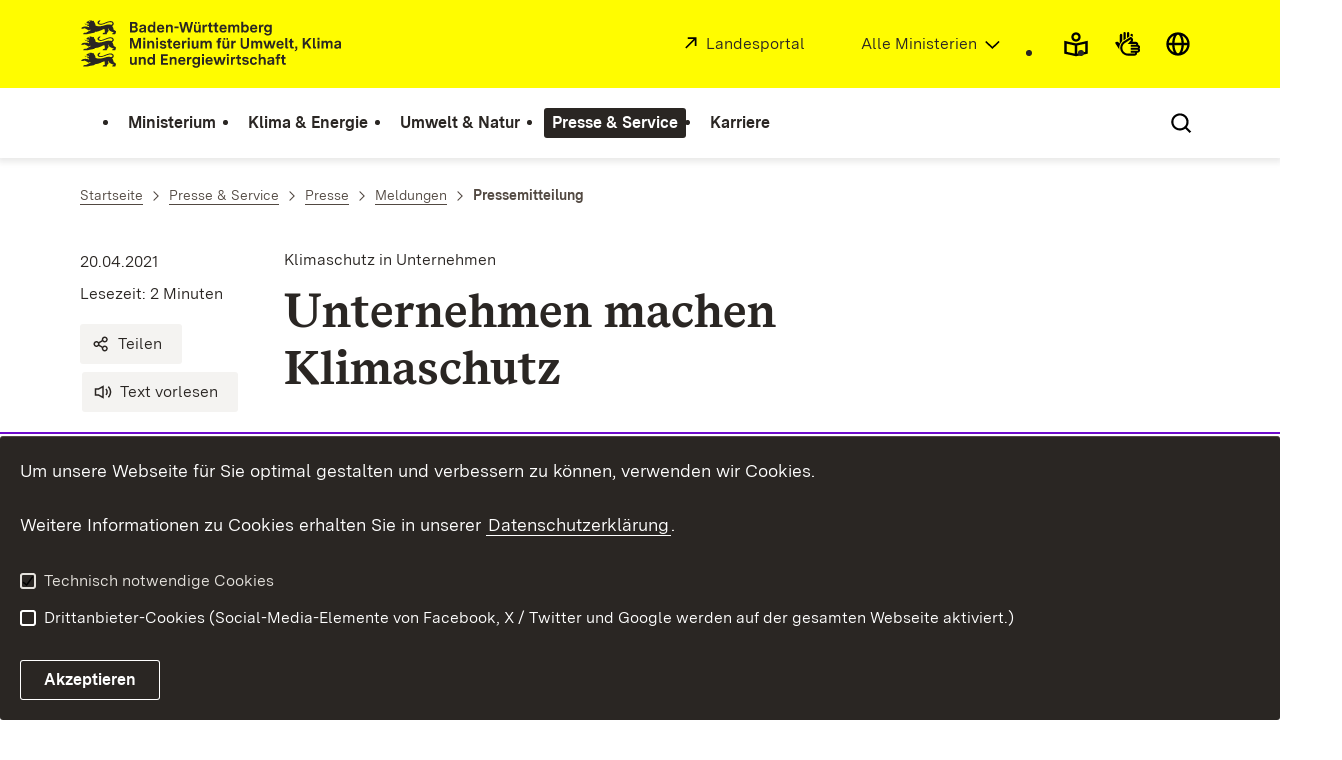

--- FILE ---
content_type: image/svg+xml
request_url: https://assets.baden-wuerttemberg.de/2024/current/media/images/logos/logo-lp-white.svg
body_size: 29208
content:
<?xml version="1.0" encoding="UTF-8"?>
<svg width="277px" height="42px" viewBox="0 0 277 42" version="1.1" xmlns="http://www.w3.org/2000/svg" xmlns:xlink="http://www.w3.org/1999/xlink">
    <title>logo-lp-white</title>
    <g id="logo-lp-white" stroke="none" stroke-width="1" fill="none" fill-rule="evenodd">
        <g id="BaWue_Logo_Standard_rgb_pos" transform="translate(1, 1)" fill="#FFFFFF" fill-rule="nonzero">
            <path d="M41.99998,13.9481679 L47.56622,13.9481679 C49.7616,13.9481679 50.79872,15.4175508 50.79872,16.9215138 C50.79872,18.0969762 50.1937,19.2724585 48.96638,19.6700793 C50.43576,20.0848802 51.17906,21.2949226 51.17906,22.5914852 C51.17906,24.3893488 49.81348,26.0487721 47.25504,26.0487721 L41.99998,26.0487721 L41.99998,13.9481679 L41.99998,13.9481679 Z M46.8747,18.8402777 C47.92918,18.8402777 48.46508,18.1833164 48.46508,17.3882748 C48.46508,16.6447933 47.98104,16.0743321 46.9785,16.0743321 L44.2818,16.0743321 L44.2818,18.8402777 L46.8747,18.8402777 Z M47.01306,23.9052478 C48.29224,23.9052478 48.86268,23.1099862 48.86268,22.2284445 C48.86268,21.3814628 48.27494,20.6553613 47.11676,20.6553613 L44.28178,20.6553613 L44.28178,23.9052478 L47.01306,23.9052478 L47.01306,23.9052478 Z" id="Shape"></path>
            <path d="M52.54454,23.5941072 C52.54454,21.6407833 54.08306,21.1394623 55.37952,20.9492419 L57.17738,20.7072814 C57.85154,20.6035812 58.301,20.4479409 58.301,19.7563995 C58.301,19.0304981 57.79968,18.6846374 56.81434,18.6846374 C55.58702,18.6846374 55.05114,19.1687783 54.89548,19.9812 L52.80388,19.5318391 C53.23596,17.7685355 54.73992,16.9732939 56.9353,16.9732939 C59.35548,16.9732939 60.53094,17.9413559 60.53094,19.9466399 L60.53094,26.0487921 L58.45654,26.0487921 L58.45654,24.5276491 C57.92066,25.5820312 56.90074,26.2390125 55.44864,26.2390125 C53.75456,26.2390125 52.54454,25.3055106 52.54454,23.5941472 L52.54454,23.5941072 Z M56.08834,24.4065288 C57.40208,24.4065288 58.30102,23.5941072 58.30102,22.3321247 L58.30102,21.8481837 C57.97254,21.9690639 57.62678,22.0555841 57.12546,22.1247242 L56.12292,22.2803646 C55.48334,22.3666847 54.77452,22.5740851 54.77452,23.3693267 C54.77452,24.0608681 55.25856,24.4065288 56.08836,24.4065288 L56.08834,24.4065288 Z" id="Shape"></path>
            <path d="M62.29378,21.6234032 C62.29378,18.8574577 63.74588,16.9732739 66.20052,16.9732739 C67.44512,16.9732739 68.3959,17.4745949 68.87994,18.3389567 L68.87994,13.7579475 L71.09262,13.7579475 L71.09262,26.0487521 L69.01822,26.0487521 L69.01822,24.5793692 C68.65526,25.495491 67.72176,26.2389725 66.20052,26.2389725 C63.76316,26.2389725 62.29378,24.3893488 62.29378,21.6234032 L62.29378,21.6234032 Z M66.70184,24.2163284 C68.1021,24.2163284 68.87994,23.1619463 68.87994,21.5369031 C68.87994,19.99858 68.11938,18.995938 66.70184,18.995938 C65.30168,18.995938 64.5583,19.99858 64.5583,21.5888432 C64.5583,23.1619263 65.30168,24.2163284 66.70184,24.2163284 Z" id="Shape"></path>
            <path d="M72.92466,21.7099234 C72.92466,19.013118 74.39404,16.9732739 77.22902,16.9732739 C80.13312,16.9732739 81.3086,19.0650581 81.3086,21.6407833 L81.3086,22.2112444 L75.10276,22.2112444 C75.24102,23.6978274 75.96712,24.4411089 77.31544,24.4411089 C78.31808,24.4411089 78.9231,24.0608681 79.19962,23.3002066 L81.2913,23.7495675 C80.73814,25.3746107 79.3207,26.2389725 77.28086,26.2389725 C74.67058,26.2389725 72.92466,24.6139292 72.92466,21.7099234 L72.92466,21.7099234 Z M79.13048,20.7072814 C79.06134,19.4452989 78.45632,18.7711375 77.229,18.7711375 C76.00168,18.7711375 75.3621,19.4452989 75.1546,20.7072814 L79.13048,20.7072814 L79.13048,20.7072814 Z" id="Shape"></path>
            <path d="M83.14064,17.1289143 L85.28418,17.1289143 L85.28418,18.5291771 C85.7855,17.509155 86.78814,16.9732739 88.13644,16.9732739 C90.12432,16.9732739 91.10978,18.1661363 91.10978,20.1885804 L91.10978,26.0487521 L88.87972,26.0487521 L88.87972,20.5862012 C88.87972,19.497239 88.25752,18.9439779 87.32402,18.9439779 C86.16574,18.9439779 85.35332,19.7392195 85.35332,21.2086024 L85.35332,26.0487521 L83.14064,26.0487521 L83.14064,17.1289143 L83.14064,17.1289143 Z" id="Path"></path>
            <polygon id="Path" points="92.90726 19.0996382 97.69566 19.0996382 97.69566 21.0875222 92.90726 21.0875222 92.90726 19.0996382"></polygon>
            <polygon id="Path" points="98.20946 13.9481679 100.57778 13.9481679 102.70394 23.006266 104.98574 13.9481679 107.61322 13.9481679 109.89502 23.006266 112.02138 13.9481679 114.3895 13.9481679 111.31266 26.0487521 108.685 26.0487521 106.2995 17.1289143 103.914 26.0487521 101.28652 26.0487521 98.20948 13.9481679"></polygon>
            <path d="M115.18434,23.023666 L115.18434,17.1289143 L117.39702,17.1289143 L117.39702,22.6606253 C117.39702,23.7669675 117.98486,24.3200286 118.91816,24.3200286 C120.0245,24.3200286 120.7506,23.4212868 120.7506,22.021024 L120.7506,17.1289143 L122.98066,17.1289143 L122.98066,26.0487521 L120.88888,26.0487521 L120.88888,24.5276091 C120.42212,25.6856914 119.43688,26.2389725 118.1577,26.2389725 C116.23874,26.2389725 115.18434,25.0461101 115.18434,23.023666 L115.18434,23.023666 Z M116.4809,13.9655479 L118.39966,13.9655479 L118.39966,15.9534319 L116.4809,15.9534319 L116.4809,13.9655479 L116.4809,13.9655479 Z M119.7999,13.9655479 L121.71866,13.9655479 L121.71866,15.9534319 L119.7999,15.9534319 L119.7999,13.9655479 L119.7999,13.9655479 Z" id="Shape"></path>
            <path d="M124.93398,17.1289143 L127.07752,17.1289143 L127.07752,18.7191974 C127.37124,17.6993754 128.1319,17.0252141 129.27282,17.0252141 L130.05068,17.0252141 L130.05068,19.2033184 L129.25564,19.2033184 C127.7343,19.2033184 127.14666,20.1022602 127.14666,21.6579633 L127.14666,26.0487521 L124.93398,26.0487521 L124.93398,17.1289143 L124.93398,17.1289143 Z" id="Path"></path>
            <path d="M132.36682,23.507607 L132.36682,19.0822582 L130.8283,19.0822582 L130.8283,17.1289343 L132.36682,17.1289343 L132.36682,15.0890902 L134.59668,14.4668889 L134.59668,17.1289343 L136.39454,17.1289343 L136.39454,19.0822582 L134.59668,19.0822582 L134.59668,23.1445663 C134.59668,23.8187276 134.82146,24.0954482 135.5128,24.0954482 L136.58456,24.0954482 L136.58456,26.0487721 L134.90778,26.0487721 C133.2138,26.0487721 132.36682,25.2189704 132.36682,23.507607 L132.36682,23.507607 Z" id="Path"></path>
            <path d="M138.86618,23.507607 L138.86618,19.0822582 L137.32766,19.0822582 L137.32766,17.1289343 L138.86618,17.1289343 L138.86618,15.0890902 L141.09604,14.4668889 L141.09604,17.1289343 L142.8939,17.1289343 L142.8939,19.0822582 L141.09604,19.0822582 L141.09604,23.1445663 C141.09604,23.8187276 141.32082,24.0954482 142.01216,24.0954482 L143.08392,24.0954482 L143.08392,26.0487721 L141.40714,26.0487721 C139.71316,26.0487721 138.86618,25.2189704 138.86618,23.507607 L138.86618,23.507607 Z" id="Path"></path>
            <path d="M144.20746,21.7099234 C144.20746,19.013118 145.67684,16.9732739 148.51172,16.9732739 C151.41592,16.9732739 152.5914,19.0650581 152.5914,21.6407833 L152.5914,22.2112444 L146.38556,22.2112444 C146.52382,23.6978274 147.24992,24.4411089 148.59824,24.4411089 C149.60088,24.4411089 150.2059,24.0608681 150.48242,23.3002066 L152.5742,23.7495675 C152.02094,25.3746107 150.6035,26.2389725 148.56366,26.2389725 C145.95338,26.2389725 144.20746,24.6139292 144.20746,21.7099234 L144.20746,21.7099234 Z M150.4133,20.7072814 C150.34414,19.4452989 149.73912,18.7711375 148.51172,18.7711375 C147.28432,18.7711375 146.64492,19.4452989 146.43752,20.7072814 L150.4133,20.7072814 L150.4133,20.7072814 Z" id="Shape"></path>
            <path d="M154.40626,17.1289143 L156.56718,17.1289143 L156.56718,18.4426569 C157.01654,17.4745949 157.93266,16.9732739 159.02182,16.9732739 C160.11098,16.9732739 161.09622,17.4745949 161.40732,18.6154972 C161.92582,17.4745949 162.9804,16.9732739 164.25958,16.9732739 C165.83266,16.9732739 167.09466,17.9587159 167.09466,19.8600997 L167.09466,26.0487521 L164.88198,26.0487521 L164.88198,20.3788008 C164.88198,19.4107388 164.36328,18.9439779 163.53348,18.9439779 C162.60018,18.9439779 161.87408,19.5835592 161.87408,20.8455417 L161.87408,26.0487521 L159.64402,26.0487521 L159.64402,20.3788008 C159.64402,19.4107388 159.12552,18.9439779 158.29572,18.9439779 C157.3796,18.9439779 156.63632,19.5835592 156.63632,20.8455417 L156.63632,26.0487521 L154.40626,26.0487521 L154.40626,17.1289143 L154.40626,17.1289143 Z" id="Path"></path>
            <path d="M171.24286,24.6485093 L171.24286,26.0487721 L169.16866,26.0487721 L169.16866,13.7579675 L171.38134,13.7579675 L171.38134,18.494617 C171.8481,17.5782952 172.81596,16.9732739 174.1299,16.9732739 C176.56716,16.9732739 177.96742,18.8574577 177.96742,21.5714631 C177.96742,24.3545887 176.49804,26.2389725 174.06078,26.2389725 C172.5914,26.2389725 171.60594,25.5302511 171.2429,24.6485093 L171.24286,24.6485093 Z M173.55944,24.2163284 C174.97688,24.2163284 175.70298,23.1791264 175.70298,21.5888432 C175.70298,19.99856 174.99406,19.013118 173.594,19.013118 C172.17636,19.013118 171.38132,20.01576 171.38132,21.6060232 C171.38132,23.2136864 172.17636,24.2163284 173.55942,24.2163284 L173.55944,24.2163284 Z" id="Shape"></path>
            <path d="M179.2118,21.7099234 C179.2118,19.013118 180.68118,16.9732739 183.51606,16.9732739 C186.42026,16.9732739 187.59574,19.0650581 187.59574,21.6407833 L187.59574,22.2112444 L181.3899,22.2112444 C181.52816,23.6978274 182.25426,24.4411089 183.60258,24.4411089 C184.60522,24.4411089 185.21024,24.0608681 185.48676,23.3002066 L187.57854,23.7495675 C187.02528,25.3746107 185.60784,26.2389725 183.568,26.2389725 C180.95772,26.2389725 179.2118,24.6139292 179.2118,21.7099234 L179.2118,21.7099234 Z M185.41766,20.7072814 C185.3485,19.4452989 184.74348,18.7711375 183.51608,18.7711375 C182.28868,18.7711375 181.64928,19.4452989 181.44188,20.7072814 L185.41766,20.7072814 L185.41766,20.7072814 Z" id="Shape"></path>
            <path d="M189.42798,17.1289143 L191.57152,17.1289143 L191.57152,18.7191974 C191.86524,17.6993754 192.6259,17.0252141 193.76682,17.0252141 L194.54468,17.0252141 L194.54468,19.2033184 L193.74964,19.2033184 C192.2283,19.2033184 191.64066,20.1022602 191.64066,21.6579633 L191.64066,26.0487521 L189.42798,26.0487521 L189.42798,17.1289143 L189.42798,17.1289143 Z" id="Path"></path>
            <path d="M195.32212,26.8094336 L197.48304,26.3426727 C197.60392,27.1896544 198.24352,27.8120556 199.6092,27.8120556 C201.00946,27.8120556 201.83926,27.1031342 201.83926,25.7548315 L201.83926,24.2508685 C201.35512,25.2017504 200.3353,25.7548315 199.05614,25.7548315 C196.96436,25.7548315 195.21844,24.3373887 195.21844,21.4331829 C195.21844,18.477217 197.0163,16.9732539 199.15984,16.9732539 C200.49076,16.9732539 201.3897,17.5610951 201.8047,18.3735167 L201.8047,17.1289143 L204,17.1289143 L204,25.478291 C204,28.2959966 202.01212,29.5579791 199.59204,29.5579791 C197.41394,29.5579791 195.77172,28.5899172 195.32214,26.8094136 L195.32212,26.8094336 Z M199.6092,23.8880278 C200.76748,23.8880278 201.77012,23.1619263 201.77012,21.4505629 C201.77012,19.8083396 200.8538,19.013098 199.64376,19.013098 C198.43372,19.013098 197.48304,19.7737595 197.48304,21.4677429 C197.48304,23.1099662 198.41654,23.8880278 199.6092,23.8880278 L199.6092,23.8880278 Z" id="Shape"></path>
            <path d="M26.6781,32.8171856 C27.50574,32.5992052 28.1112,31.7420835 28.04344,30.7664415 C27.95878,29.5569391 26.81366,28.2776166 24.09784,28.8140976 C23.10946,29.009758 22.30028,29.2973786 21.52382,29.6141392 C20.70878,29.9466199 19.92988,30.3111806 19.01766,30.6352213 C18.0783,30.9689219 17.28992,31.1131622 16.67674,31.0611221 C16.12518,31.014322 15.71532,30.8087616 15.46482,30.4394609 C15.124,29.9283599 15.61932,29.4130388 15.82888,29.2691185 C16.21092,29.019378 16.55486,28.5931572 16.35164,27.9000558 C15.98552,27.9637559 15.34266,28.1789164 14.83104,28.5823972 C14.4078,28.9160978 14.0743,29.3785988 14.06142,29.99078 C14.08574,30.8278017 14.66464,31.481743 15.62772,31.7124234 C16.274,31.8671237 16.78954,31.9168838 17.39872,31.8371237 C18.27314,31.7226434 19.3408,31.3413227 21.26572,30.6204012 C23.06436,29.9266599 24.07558,29.6288193 24.85038,29.5938192 C25.33652,29.5718591 25.72968,29.6534193 26.1659,29.8055996 C26.43866,29.9007998 26.63582,30.0451201 26.76708,30.2138004 C26.92314,30.4144408 26.98582,30.6495213 26.97128,30.8772818 C26.94384,31.3045826 26.64442,31.7062034 26.1792,31.8065636 C26.07208,31.8297037 25.95606,31.8368237 25.83252,31.8245836 C25.68858,31.8108236 25.53194,31.7812036 25.35518,31.7483835 C24.8333,31.6505033 24.1295,31.519143 23.03418,31.6397833 C22.37706,31.7121634 21.579,31.8752438 20.59472,32.1907044 C18.54102,32.8488857 17.0082,33.1125462 15.8249,33.1579263 C14.14892,33.2222064 13.17412,32.8485457 12.41348,32.5378051 C12.33848,31.8095836 12.16308,31.2079424 11.94814,30.7190014 C11.59932,29.9255599 11.14618,29.4288989 10.84824,29.1696383 C10.84824,29.1696383 11.0207,29.0627581 11.10644,28.4627569 C10.67782,28.3770568 10.07246,28.6183172 10.07246,28.6183172 C10.07246,28.6183172 8.94844,27.8966358 7.42862,28.1537763 C6.84864,28.2553565 6.57246,28.4140968 6.41368,28.6765174 C5.20606,29.1198982 5.10762,29.1960784 4.79972,29.3738587 C4.59962,29.499779 4.61662,29.6680193 4.61662,29.7103594 C4.61662,29.8077196 4.6674,29.8680197 4.68956,29.8944798 C4.7214,29.9315199 4.75098,29.9653799 4.75098,30.0331001 C4.7542,30.3844208 4.72354,30.3596007 4.83144,30.6379013 C4.8791,30.7500615 4.98486,30.7416015 5.1119,30.6982214 C5.90888,30.4008608 6.52068,30.6327813 6.55976,31.1718423 C6.591,31.6366833 6.1577,31.9704239 5.5788,32.016984 C5.4497,32.024744 5.36006,32.0300241 5.30996,32.0328441 C5.21474,32.0391841 5.15118,32.0476441 5.16182,32.1587643 C5.17412,32.2466845 5.30088,32.5633251 5.33526,32.6531253 C5.42236,32.8981658 5.47804,32.9324859 5.6834,32.9398859 C6.0708,32.9536459 6.57246,32.8573457 6.7333,32.8076056 C6.7333,32.8076056 6.7164,33.2986066 6.86982,33.9673679 C5.52782,33.483767 4.50332,33.3335267 3.3667,33.3747867 C2.23134,33.4156668 1.47696,33.6484273 0.97646,33.9291879 C0.09072,34.4260289 0,35.0731501 0,35.0731501 C0.00634,35.0741701 1.30606,35.3799908 1.83838,35.2297505 C2.19932,35.1270903 2.44698,34.7778896 2.44698,34.7778896 C2.44698,34.7778896 3.3048,34.9540099 4.43302,35.5525911 C4.98478,35.8453117 5.60118,36.2390925 6.21358,36.7626935 C6.23624,36.7820336 7.654,36.1364123 7.72374,36.1107722 C7.89864,36.0464521 8.0296,36.1632123 8.05968,36.2201524 C8.10896,36.3134326 8.12608,36.488373 7.98936,36.5795332 C7.85498,36.7001334 6.9048,37.1196142 5.98926,37.6603553 C5.39444,38.012736 4.74786,38.3947568 4.1922,38.7344175 C3.75616,38.6783774 3.56672,38.6613973 3.15714,38.6656573 C2.28184,38.6751974 1.70606,39.4402589 1.70606,40 L5.11084,40 C5.25264,39.9484799 6.67636,39.6579393 8.11416,39.3702787 C9.15938,39.1611383 10.21202,38.9535379 10.78476,38.8403777 C11.0416,38.7896176 11.20048,38.7578975 11.22178,38.7534975 C11.29814,38.7362775 11.40146,38.7239974 11.49482,38.6324773 C11.5416,38.5865972 11.58584,38.520757 11.62294,38.4243968 C11.6494,38.3587567 11.7701,38.008536 11.7701,38.008536 L12.51512,37.9365959 C13.50956,37.8523157 14.3913,37.6521153 15.1827,37.3988548 C16.19978,37.0734141 17.06786,36.6603733 17.83446,36.2931926 C18.76796,35.8455917 19.53846,35.476291 20.20624,35.4466509 C20.09892,36.1068122 20.254,36.6203732 20.35908,37.1262943 C20.45928,37.6081152 20.51406,38.0829962 20.2539,38.6709373 C18.28212,38.6709373 18.49912,40 18.49912,40 L21.91874,40 C21.91874,40 22.15966,39.2135184 22.71346,38.3468167 C22.96834,37.9477959 23.28064,37.5315751 23.6822,37.1668543 C23.7659,37.0917342 23.75846,37.012354 23.71082,36.9488739 C23.27684,36.4102528 23.0575,35.3256507 23.0575,35.3256507 C23.0204,35.1869904 23.18788,35.0949702 23.245,35.0854302 C23.30526,35.0748701 23.46766,35.0737101 23.50086,35.2299505 C23.50086,35.2299505 23.57712,35.982092 24.28944,36.6371133 C24.74012,37.0502941 25.2872,37.3760148 25.8327,37.6329753 C26.48876,37.9419559 27.14286,38.1515363 27.62538,38.2942566 C28.17674,38.4572169 28.23818,38.6412973 28.23818,38.6963174 C28.22548,38.6963174 28.0286,38.7058574 27.99688,38.7090374 C27.71748,38.7396975 27.39678,38.7756976 27.02314,39.1301783 C26.6411,39.493119 26.72158,40 26.72158,40 L29.07432,40 C29.38126,40 29.49024,39.8190396 29.59708,39.4730189 C29.66592,39.2508385 29.94424,38.1228362 29.96338,38.0455561 C30.05538,37.7027154 29.95908,37.520675 29.84052,37.4180748 C29.5708,37.1475943 29.24286,36.9107138 28.94042,36.7211534 C28.45,36.4137728 28.02646,36.2307925 28.02646,36.2307925 C27.9706,35.7070914 27.72344,34.8293897 27.37764,34.0379081 C27.17354,33.5707671 26.93184,33.1336663 26.67812,32.8171056 L26.6781,32.8171856 Z M6.52976,29.1094382 C6.88444,28.8975378 7.35046,28.8434377 7.73376,28.8885178 C7.69226,29.5815992 6.7192,29.7653795 6.52976,29.1094382 Z M3.2035,30.5907612 C3.21718,30.5611411 3.2327,30.5319611 3.24998,30.503381 C3.25282,30.498641 3.26688,30.475481 3.27068,30.4703809 C3.2779,30.4606809 3.29362,30.4666409 3.2946,30.478601 C3.30836,30.7516215 3.46502,31.1738223 4.22702,31.2690625 C4.94782,31.3600627 5.48972,31.2373025 5.95222,31.1008222 C6.00408,31.2256825 5.9903,31.4225228 5.75222,31.510323 C5.53738,31.5759432 4.9531,31.7463035 4.045,31.6500033 C3.19714,31.5600031 3.00164,31.0275221 3.2035,30.5907412 L3.2035,30.5907612 Z M26.6781,18.8671577 C27.50574,18.6491773 28.1112,17.7920556 28.04344,16.8164136 C27.95878,15.6069112 26.81366,14.3275887 24.09784,14.8640697 C23.10946,15.0597301 22.30028,15.3473507 21.52382,15.6641113 C20.70878,15.996592 19.92988,16.3611527 19.01766,16.6851934 C18.0783,17.018894 17.28992,17.1631343 16.67674,17.1110942 C16.12518,17.0642941 15.71532,16.8587337 15.46482,16.489433 C15.124,15.978332 15.61932,15.4630109 15.82888,15.3190906 C16.21092,15.0693501 16.55486,14.6431293 16.35164,13.9500279 C15.98552,14.013728 15.34266,14.2288885 14.83104,14.6323693 C14.4078,14.9660699 14.0743,15.4285709 14.06142,16.0407521 C14.08574,16.8777738 14.66464,17.5317151 15.62772,17.7623955 C16.274,17.9170958 16.78954,17.9668559 17.39872,17.8870958 C18.27314,17.7726155 19.3408,17.3912948 21.26572,16.6703733 C23.06436,15.976632 24.07558,15.6787914 24.85038,15.6437913 C25.33652,15.6218312 25.72968,15.7033914 26.1659,15.8555717 C26.43866,15.9507719 26.63582,16.0950922 26.76708,16.2637725 C26.92314,16.4644129 26.98582,16.6994934 26.97128,16.9272539 C26.94384,17.3545547 26.64442,17.7561755 26.1792,17.8565357 C26.07208,17.8796758 25.95606,17.8867958 25.83252,17.8745557 C25.68858,17.8607957 25.53194,17.8311757 25.35518,17.7983556 C24.8333,17.7004754 24.1295,17.5691151 23.03418,17.6897554 C22.37706,17.7621355 21.579,17.9252159 20.59472,18.2406765 C18.54102,18.8988578 17.0082,19.1625183 15.8249,19.2078984 C14.14892,19.2721785 13.17412,18.8985178 12.41348,18.5877772 C12.33848,17.8595557 12.16308,17.2579145 11.94814,16.7689735 C11.59932,15.975532 11.14618,15.478871 10.84824,15.2196104 C10.84824,15.2196104 11.0207,15.1127302 11.10644,14.512729 C10.67782,14.4270289 10.07246,14.6682893 10.07246,14.6682893 C10.07246,14.6682893 8.94844,13.9466079 7.42862,14.2037484 C6.84864,14.3053286 6.57246,14.4640689 6.41368,14.7264895 C5.20606,15.1698703 5.10762,15.2460505 4.79972,15.4238308 C4.59962,15.5497511 4.61662,15.7179914 4.61662,15.7603315 C4.61662,15.8576917 4.6674,15.9179918 4.68956,15.9444519 C4.7214,15.981492 4.75098,16.015352 4.75098,16.0830722 C4.7542,16.4343929 4.72354,16.4095728 4.83144,16.6878734 C4.8791,16.8000336 4.98486,16.7915736 5.1119,16.7481935 C5.90888,16.4508329 6.52068,16.6827534 6.55976,17.2218144 C6.591,17.6866554 6.1577,18.020396 5.5788,18.0669561 C5.4497,18.0747161 5.36006,18.0799962 5.30996,18.0828162 C5.21474,18.0891562 5.15118,18.0976162 5.16182,18.2087364 C5.17412,18.2966566 5.30088,18.6132972 5.33526,18.7030974 C5.42236,18.9481379 5.47804,18.982458 5.6834,18.989858 C6.0708,19.003618 6.57246,18.9073178 6.7333,18.8575777 C6.7333,18.8575777 6.7164,19.3485787 6.86982,20.01734 C5.52782,19.5337391 4.50332,19.3834988 3.3667,19.4247588 C2.23134,19.4656389 1.47696,19.6983994 0.97646,19.97916 C0.09072,20.476001 0,21.1231222 0,21.1231222 C0.00634,21.1241422 1.30606,21.4299629 1.83838,21.2797226 C2.19932,21.1770624 2.44698,20.8278617 2.44698,20.8278617 C2.44698,20.8278617 3.3048,21.003982 4.43302,21.6025632 C4.98478,21.8952838 5.60118,22.2890646 6.21358,22.8126656 C6.23624,22.8320057 7.654,22.1863844 7.72374,22.1607443 C7.89864,22.0964242 8.0296,22.2131844 8.05968,22.2701245 C8.10896,22.3634047 8.12608,22.5383451 7.98936,22.6295053 C7.85498,22.7501055 6.9048,23.1695863 5.98926,23.7103274 C5.39444,24.0627081 4.74786,24.4447289 4.1922,24.7843896 C3.75616,24.7283495 3.56672,24.7113694 3.15714,24.7156294 C2.28184,24.7251695 1.70606,25.490231 1.70606,26.0499721 L5.11084,26.0499721 C5.25264,25.998452 6.67636,25.7079114 8.11416,25.4202508 C9.15938,25.2111104 10.21202,25.00351 10.78476,24.8903498 C11.0416,24.8395897 11.20048,24.8078696 11.22178,24.8034696 C11.29814,24.7862496 11.40146,24.7739695 11.49482,24.6824494 C11.5416,24.6365693 11.58584,24.5707291 11.62294,24.4743689 C11.6494,24.4087288 11.7701,24.0585081 11.7701,24.0585081 L12.51512,23.986568 C13.50956,23.9022878 14.3913,23.7020874 15.1827,23.4488269 C16.19978,23.1233862 17.06786,22.7103454 17.83446,22.3431647 C18.76796,21.8955638 19.53846,21.5262631 20.20624,21.496623 C20.09892,22.1567843 20.254,22.6703453 20.35908,23.1762664 C20.45928,23.6580873 20.51406,24.1329683 20.2539,24.7209094 C18.28212,24.7209094 18.49912,26.0499721 18.49912,26.0499721 L21.91874,26.0499721 C21.91874,26.0499721 22.15966,25.2634905 22.71346,24.3967888 C22.96834,23.997768 23.28064,23.5815472 23.6822,23.2168264 C23.7659,23.1417063 23.75846,23.0623261 23.71082,22.998846 C23.27684,22.4602249 23.0575,21.3756228 23.0575,21.3756228 C23.0204,21.2369625 23.18788,21.1449423 23.245,21.1354023 C23.30526,21.1248422 23.46766,21.1236822 23.50086,21.2799226 C23.50086,21.2799226 23.57712,22.0320641 24.28944,22.6870854 C24.74012,23.1002662 25.2872,23.4259869 25.8327,23.6829474 C26.48876,23.991928 27.14286,24.2015084 27.62538,24.3442287 C28.17674,24.507189 28.23818,24.6912694 28.23818,24.7462895 C28.22548,24.7462895 28.0286,24.7558295 27.99688,24.7590095 C27.71748,24.7896696 27.39678,24.8256697 27.02314,25.1801504 C26.6411,25.5430911 26.72158,26.0499721 26.72158,26.0499721 L29.07432,26.0499721 C29.38126,26.0499721 29.49024,25.8690117 29.59708,25.522991 C29.66592,25.3008106 29.94424,24.1728083 29.96338,24.0955282 C30.05538,23.7526875 29.95908,23.5706471 29.84052,23.4680469 C29.5708,23.1975664 29.24286,22.9606859 28.94042,22.7711255 C28.45,22.4637449 28.02646,22.2807646 28.02646,22.2807646 C27.9706,21.7570635 27.72344,20.8793618 27.37764,20.0878802 C27.17354,19.6207392 26.93184,19.1836384 26.67812,18.8670777 L26.6781,18.8671577 Z M6.52976,15.1594103 C6.88444,14.9475099 7.35046,14.8934098 7.73376,14.9384899 C7.69226,15.6315713 6.7192,15.8153516 6.52976,15.1594103 Z M3.2035,16.6407333 C3.21718,16.6111132 3.2327,16.5819332 3.24998,16.5533531 C3.25282,16.5486131 3.26688,16.5254531 3.27068,16.520353 C3.2779,16.510653 3.29362,16.516613 3.2946,16.5285731 C3.30836,16.8015936 3.46502,17.2237944 4.22702,17.3190346 C4.94782,17.4100348 5.48972,17.2872746 5.95222,17.1507943 C6.00408,17.2756546 5.9903,17.4724949 5.75222,17.5602951 C5.53738,17.6259153 4.9531,17.7962756 4.045,17.6999754 C3.19714,17.6099752 3.00164,17.0774942 3.2035,16.6407133 L3.2035,16.6407333 Z M26.6781,4.91712983 C27.50574,4.6991494 28.1112,3.84202768 28.04344,2.86638573 C27.95878,1.65688331 26.81366,0.377560755 24.09784,0.914041828 C23.10946,1.10970222 22.30028,1.39732279 21.52382,1.71408343 C20.70878,2.04656409 19.92988,2.41112482 19.01766,2.73516547 C18.0783,3.06886614 17.28992,3.21310643 16.67674,3.16106632 C16.12518,3.11426623 15.71532,2.90870582 15.46482,2.53940508 C15.124,2.02830406 15.61932,1.51298303 15.82888,1.36906274 C16.21092,1.11932224 16.55486,0.693101386 16.35164,0 C15.98552,0.0637001274 15.34266,0.278860558 14.83104,0.682341365 C14.4078,1.01604203 14.0743,1.47854296 14.06142,2.09072418 C14.08574,2.92774586 14.66464,3.58168716 15.62772,3.81236762 C16.274,3.96706793 16.78954,4.01682803 17.39872,3.93706787 C18.27314,3.82258765 19.3408,3.44126688 21.26572,2.72034544 C23.06436,2.02660405 24.07558,1.72876346 24.85038,1.69376339 C25.33652,1.67180334 25.72968,1.75336351 26.1659,1.90554381 C26.43866,2.000744 26.63582,2.14506429 26.76708,2.31374463 C26.92314,2.51438503 26.98582,2.7494655 26.97128,2.97722595 C26.94384,3.40452681 26.64442,3.80614761 26.1792,3.90650781 C26.07208,3.92964786 25.95606,3.93676787 25.83252,3.92452785 C25.68858,3.91076782 25.53194,3.88114776 25.35518,3.8483277 C24.8333,3.7504475 24.1295,3.61908724 23.03418,3.73972748 C22.37706,3.81210762 21.579,3.97518795 20.59472,4.29064858 C18.54102,4.9488299 17.0082,5.21249042 15.8249,5.25787052 C14.14892,5.32215064 13.17412,4.9484899 12.41348,4.63774928 C12.33848,3.90952782 12.16308,3.30788662 11.94814,2.81894564 C11.59932,2.02550405 11.14618,1.52884306 10.84824,1.26958254 C10.84824,1.26958254 11.0207,1.16270233 11.10644,0.562701125 C10.67782,0.477000954 10.07246,0.718261437 10.07246,0.718261437 C10.07246,0.718261437 8.94844,-0.00342000684 7.42862,0.253720507 C6.84864,0.355300711 6.57246,0.514041028 6.41368,0.776461553 C5.20606,1.21984244 5.10762,1.29602259 4.79972,1.47380295 C4.59962,1.5997232 4.61662,1.76796354 4.61662,1.81030362 C4.61662,1.90766382 4.6674,1.96796394 4.68956,1.99442399 C4.7214,2.03146406 4.75098,2.06532413 4.75098,2.13304427 C4.7542,2.48436497 4.72354,2.45954492 4.83144,2.73784548 C4.8791,2.8500057 4.98486,2.84154568 5.1119,2.7981656 C5.90888,2.500805 6.52068,2.73272547 6.55976,3.27178654 C6.591,3.73662747 6.1577,4.07036814 5.5788,4.11692823 C5.4497,4.12468825 5.36006,4.12996826 5.30996,4.13278827 C5.21474,4.13912828 5.15118,4.1475883 5.16182,4.25870852 C5.17412,4.34662869 5.30088,4.66326933 5.33526,4.75306951 C5.42236,4.99811 5.47804,5.03243006 5.6834,5.03983008 C6.0708,5.05359011 6.57246,4.95728991 6.7333,4.90754982 C6.7333,4.90754982 6.7164,5.3985508 6.86982,6.06731213 C5.52782,5.58371117 4.50332,5.43347087 3.3667,5.47473095 C2.23134,5.51561103 1.47696,5.7483715 0.97646,6.02913206 C0.09072,6.52597305 0,7.17309435 0,7.17309435 C0.00634,7.17411435 1.30606,7.47993496 1.83838,7.32969466 C2.19932,7.22703445 2.44698,6.87783376 2.44698,6.87783376 C2.44698,6.87783376 3.3048,7.05395411 4.43302,7.65253531 C4.98478,7.94525589 5.60118,8.33903668 6.21358,8.86263773 C6.23624,8.88197776 7.654,8.23635647 7.72374,8.21071642 C7.89864,8.14639629 8.0296,8.26315653 8.05968,8.32009664 C8.10896,8.41337683 8.12608,8.58831718 7.98936,8.67947736 C7.85498,8.8000776 6.9048,9.21955844 5.98926,9.76029952 C5.39444,10.1126802 4.74786,10.494701 4.1922,10.8343617 C3.75616,10.7783216 3.56672,10.7613415 3.15714,10.7656015 C2.28184,10.7751416 1.70606,11.5402031 1.70606,12.0999442 L5.11084,12.0999442 C5.25264,12.0484241 6.67636,11.7578835 8.11416,11.4702229 C9.15938,11.2610825 10.21202,11.0534821 10.78476,10.9403219 C11.0416,10.8895618 11.20048,10.8578417 11.22178,10.8534417 C11.29814,10.8362217 11.40146,10.8239416 11.49482,10.7324215 C11.5416,10.6865414 11.58584,10.6207012 11.62294,10.524341 C11.6494,10.4587009 11.7701,10.1084802 11.7701,10.1084802 L12.51512,10.0365401 C13.50956,9.9522599 14.3913,9.7520595 15.1827,9.498799 C16.19978,9.17335835 17.06786,8.76031752 17.83446,8.39313679 C18.76796,7.94553589 19.53846,7.57623515 20.20624,7.54659509 C20.09892,8.20675641 20.254,8.72031744 20.35908,9.22623845 C20.45928,9.70805942 20.51406,10.1829404 20.2539,10.7708815 C18.28212,10.7708815 18.49912,12.0999442 18.49912,12.0999442 L21.91874,12.0999442 C21.91874,12.0999442 22.15966,11.3134626 22.71346,10.4467609 C22.96834,10.0477401 23.28064,9.63151926 23.6822,9.26679853 C23.7659,9.19167838 23.75846,9.11229822 23.71082,9.0488181 C23.27684,8.51019702 23.0575,7.42559485 23.0575,7.42559485 C23.0204,7.28693457 23.18788,7.19491439 23.245,7.18537437 C23.30526,7.17481435 23.46766,7.17365435 23.50086,7.32989466 C23.50086,7.32989466 23.57712,8.08203616 24.28944,8.73705747 C24.74012,9.1502383 25.2872,9.47595895 25.8327,9.73291947 C26.48876,10.0419001 27.14286,10.2514805 27.62538,10.3942008 C28.17674,10.5571611 28.23818,10.7412415 28.23818,10.7962616 C28.22548,10.7962616 28.0286,10.8058016 27.99688,10.8089816 C27.71748,10.8396417 27.39678,10.8756418 27.02314,11.2301225 C26.6411,11.5930632 26.72158,12.0999442 26.72158,12.0999442 L29.07432,12.0999442 C29.38126,12.0999442 29.49024,11.9189838 29.59708,11.5729631 C29.66592,11.3507827 29.94424,10.2227804 29.96338,10.1455003 C30.05538,9.80265961 29.95908,9.62061924 29.84052,9.51801904 C29.5708,9.2475385 29.24286,9.01065802 28.94042,8.82109764 C28.45,8.51371703 28.02646,8.33073666 28.02646,8.33073666 C27.9706,7.80703561 27.72344,6.92933386 27.37764,6.13785228 C27.17354,5.67071134 26.93184,5.23361047 26.67812,4.91704983 L26.6781,4.91712983 Z M6.52976,1.20938242 C6.88444,0.997481995 7.35046,0.943381887 7.73376,0.988461977 C7.69226,1.68154336 6.7192,1.86532373 6.52976,1.20938242 L6.52976,1.20938242 Z M3.2035,2.69070538 C3.21718,2.66108532 3.2327,2.63190526 3.24998,2.60332521 C3.25282,2.5985852 3.26688,2.57542515 3.27068,2.57032514 C3.2779,2.56062512 3.29362,2.56658513 3.2946,2.57854516 C3.30836,2.8515657 3.46502,3.27376655 4.22702,3.36900674 C4.94782,3.46000692 5.48972,3.33724667 5.95222,3.2007664 C6.00408,3.32562665 5.9903,3.52246704 5.75222,3.61026722 C5.53738,3.67588735 4.9531,3.84624769 4.045,3.7499475 C3.19714,3.65994732 3.00164,3.12746625 3.2035,2.69068538 L3.2035,2.69070538 Z" id="Shape"></path>
        </g>
    </g>
</svg>